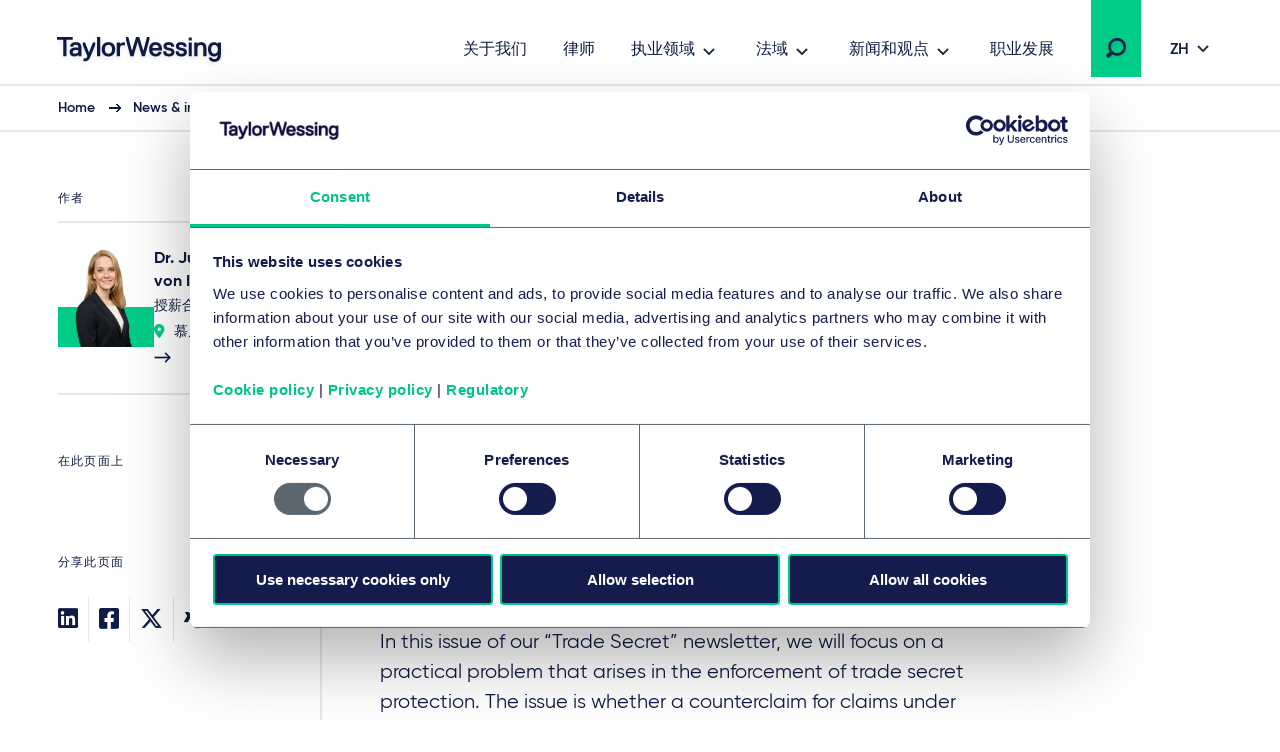

--- FILE ---
content_type: text/html; charset=utf-8
request_url: https://www.taylorwessing.com/zh-hant/insights-and-events/insights/2022/09/the-counterclaim-in-trade-secret-infringement-proceedings
body_size: 18995
content:
 

<!DOCTYPE html>

<html lang="zh-hant">

<head prefix="my_namespace: http://ogp.me/ns/article#">

    <meta http-equiv="Content-type" content="text/html; charset=big5">
    <meta content="width=device-width, initial-scale=1.0" name="viewport" />
    <meta name="context-country-code" content="" />

    <title>The counterclaim in trade secret infringement proceedings</title>

<meta name="Description" content="Can a counterclaim under the Trade Secrets Act be filed in the same court where the action is pending? ➤ Continue reading!" />
<meta name="Keywords" content="Trade Secrets, Counterclaim, Jurisdiction" />
<meta name="referrer" content="no-referrer-when-downgrade" />
    <meta property="og:title" content="The counterclaim in trade secret infringement proceedings" />
    <meta property="og:type" content="article" />
    <meta property="og:image" content="https://www.taylorwessing.com/-/media/taylor-wessing/images/social-media/corporate-crime--compliance2.jpg?as=0&amp;dmc=0&amp;iar=0&amp;thn=0&amp;udi=0?&amp;hash=02543215C15A1B81375CE6254EE4D6E2"/>
    <meta property="og:url" content="https://www.taylorwessing.com/zh-hant/insights-and-events/insights/2022/09/the-counterclaim-in-trade-secret-infringement-proceedings"/>
    <meta property="og:article:published_time" content="2022-10-19T13:02:23.0000000+00:00" />
    <meta property="og:article:modified_time" content="2022-10-19T13:02:23.0000000+00:00" />
<link rel="alternate" hreflang="en" href="https://www.taylorwessing.com/en/insights-and-events/insights/2022/09/the-counterclaim-in-trade-secret-infringement-proceedings" /><link rel="alternate" hreflang="x-default" href="https://www.taylorwessing.com/en/insights-and-events/insights/2022/09/the-counterclaim-in-trade-secret-infringement-proceedings" /><link rel="alternate" hreflang="de" href="https://www.taylorwessing.com/de/insights-and-events/insights/2022/09/the-counterclaim-in-trade-secret-infringement-proceedings" />    <link rel="canonical" href="https://www.taylorwessing.com/zh-hant/insights-and-events/insights/2022/09/the-counterclaim-in-trade-secret-infringement-proceedings" />

<script type="application/ld+json">
    {"@context":"https://schema.org","@type":"NewsArticle","image":{"@type":"ImageObject","url":"https://www.taylorwessing.com/-/media/taylor-wessing/images/search-result-thumbnails/podcast-hub-banners/compliane_lighted-tunneltabletthumbnail-992x557.jpg?as=0\u0026dmc=0\u0026iar=0\u0026thn=0\u0026udi=0"},"mainEntityOfPage":"https://www.taylorwessing.com/zh-hant/insights-and-events/insights/2022/09/the-counterclaim-in-trade-secret-infringement-proceedings","author":{"@type":"Person","name":"Dr. Julia Freifrau von Imhoff","image":{"@type":"ImageObject","url":"https://www.taylorwessing.com/-/media/taylor-wessing/images/people/profiles/germany/munich/peterson-julia/petersenjuliawitpng.png?as=0\u0026dmc=0\u0026iar=0\u0026thn=0\u0026udi=0?as=1\u0026h=456\u0026iar=1\u0026w=463\u0026crop=1\u0026hash=A1CBDB3173EFBA447FAD02A7F13A08F7"},"sameAs":"https://www.taylorwessing.com/zh-hant/people/germany/munich/julia-freifrau-von-imhoff","url":"https://www.taylorwessing.com/zh-hant/people/germany/munich/julia-freifrau-von-imhoff","jobTitle":"授薪合伙人","worksFor":{"@type":"Organization","name":"Taylor Wessing","url":"https://www.taylorwessing.com","logo":{"@type":"ImageObject","url":"https://www.taylorwessing.com/-/media/taylor-wessing/images/identity/logo.svg?as=0\u0026dmc=0\u0026iar=0\u0026thn=0\u0026udi=0"}}},"dateModified":"2022-10-19","datePublished":"2022-09-22","headline":"The counterclaim in trade secret infringement proceedings","publisher":{"@type":"Organization","name":"Taylor Wessing","url":"https://www.taylorwessing.com","logo":{"@type":"ImageObject","url":"https://www.taylorwessing.com/-/media/taylor-wessing/images/identity/logo.svg?as=0\u0026dmc=0\u0026iar=0\u0026thn=0\u0026udi=0"}}};
</script>

    <link href="https://www.taylorwessing.com/assets/dist/css/app.min.css?ver=3BD7C2EED810DA02C661C92077D87D0277D7E93DFCD3385A4A6B07B6110105A5" rel="stylesheet" media="screen" />
<link href="https://www.taylorwessing.com/assets/dist/css/print.min.css?ver=30FBA76DE9DACB38CD7F215E87E79D82C3DACC3D5C066DCDCFF834525E942559" rel="stylesheet" media="print" />

    <script src="https://www.taylorwessing.com/assets/dist/js/jquery.tw.min.js?ver=374025833772D94F5555A7904B82C9AA5ADB33D5022353C93D9F109E0E73D441" type="text/javascript"></script>

    

    <!--Manually adding sitecore form js (instead of RenderFormScripts) due to jQuery conflict-->
    
    <script src="/sitecore%20modules/Web/ExperienceForms/scripts/jquery.validate.min.js"></script>

        <script src="/sitecore%20modules/Web/ExperienceForms/scripts/jquery.validate.unobtrusive.min.js"></script>

<script src="https://cdn.optimizely.com/js/27617570016.js"></script>
<!-- Google Tag Manager -->
<script data-cookieconsent="ignore">(function(w,d,s,l,i){w[l]=w[l]||[];w[l].push({'gtm.start':
new Date().getTime(),event:'gtm.js'});var f=d.getElementsByTagName(s)[0],
j=d.createElement(s),dl=l!='dataLayer'?'&l='+l:'';j.async=true;j.src=
'https://www.googletagmanager.com/gtm.js?id='+i+dl;f.parentNode.insertBefore(j,f);
})(window,document,'script','dataLayer','GTM-5HS35NL');</script>
<!-- End Google Tag Manager -->
<meta name="google-site-verification" content="XaixqBUbP46q4c36UXTqHpHuJDTaxe4NjqCWjbP4NFg" />    <script id="Cookiebot" src="https://consent.cookiebot.com/uc.js" data-cbid="b20939b7-db60-460b-b2ee-441938ed143a" data-blockingmode="auto" type="text/javascript" defer></script>
    
    <script type="text/javascript">
        !(function (cfg){function e(){cfg.onInit&&cfg.onInit(n)}var x,w,D,t,E,n,C=window,O=document,b=C.location,q="script",I="ingestionendpoint",L="disableExceptionTracking",j="ai.device.";"instrumentationKey"[x="toLowerCase"](),w="crossOrigin",D="POST",t="appInsightsSDK",E=cfg.name||"appInsights",(cfg.name||C[t])&&(C[t]=E),n=C[E]||function(g){var f=!1,m=!1,h={initialize:!0,queue:[],sv:"8",version:2,config:g};function v(e,t){var n={},i="Browser";function a(e){e=""+e;return 1===e.length?"0"+e:e}return n[j+"id"]=i[x](),n[j+"type"]=i,n["ai.operation.name"]=b&&b.pathname||"_unknown_",n["ai.internal.sdkVersion"]="javascript:snippet_"+(h.sv||h.version),{time:(i=new Date).getUTCFullYear()+"-"+a(1+i.getUTCMonth())+"-"+a(i.getUTCDate())+"T"+a(i.getUTCHours())+":"+a(i.getUTCMinutes())+":"+a(i.getUTCSeconds())+"."+(i.getUTCMilliseconds()/1e3).toFixed(3).slice(2,5)+"Z",iKey:e,name:"Microsoft.ApplicationInsights."+e.replace(/-/g,"")+"."+t,sampleRate:100,tags:n,data:{baseData:{ver:2}},ver:undefined,seq:"1",aiDataContract:undefined}}var n,i,t,a,y=-1,T=0,S=["js.monitor.azure.com","js.cdn.applicationinsights.io","js.cdn.monitor.azure.com","js0.cdn.applicationinsights.io","js0.cdn.monitor.azure.com","js2.cdn.applicationinsights.io","js2.cdn.monitor.azure.com","az416426.vo.msecnd.net"],o=g.url||cfg.src,r=function(){return s(o,null)};function s(d,t){if((n=navigator)&&(~(n=(n.userAgent||"").toLowerCase()).indexOf("msie")||~n.indexOf("trident/"))&&~d.indexOf("ai.3")&&(d=d.replace(/(\/)(ai\.3\.)([^\d]*)$/,function(e,t,n){return t+"ai.2"+n})),!1!==cfg.cr)for(var e=0;e<S.length;e++)if(0<d.indexOf(S[e])){y=e;break}var n,i=function(e){var a,t,n,i,o,r,s,c,u,l;h.queue=[],m||(0<=y&&T+1<S.length?(a=(y+T+1)%S.length,p(d.replace(/^(.*\/\/)([\w\.]*)(\/.*)$/,function(e,t,n,i){return t+S[a]+i})),T+=1):(f=m=!0,s=d,!0!==cfg.dle&&(c=(t=function(){var e,t={},n=g.connectionString;if(n)for(var i=n.split(";"),a=0;a<i.length;a++){var o=i[a].split("=");2===o.length&&(t[o[0][x]()]=o[1])}return t[I]||(e=(n=t.endpointsuffix)?t.location:null,t[I]="https://"+(e?e+".":"")+"dc."+(n||"services.visualstudio.com")),t}()).instrumentationkey||g.instrumentationKey||"",t=(t=(t=t[I])&&"/"===t.slice(-1)?t.slice(0,-1):t)?t+"/v2/track":g.endpointUrl,t=g.userOverrideEndpointUrl||t,(n=[]).push((i="SDK LOAD Failure: Failed to load Application Insights SDK script (See stack for details)",o=s,u=t,(l=(r=v(c,"Exception")).data).baseType="ExceptionData",l.baseData.exceptions=[{typeName:"SDKLoadFailed",message:i.replace(/\./g,"-"),hasFullStack:!1,stack:i+"\nSnippet failed to load ["+o+"] -- Telemetry is disabled\nHelp Link: https://go.microsoft.com/fwlink/?linkid=2128109\nHost: "+(b&&b.pathname||"_unknown_")+"\nEndpoint: "+u,parsedStack:[]}],r)),n.push((l=s,i=t,(u=(o=v(c,"Message")).data).baseType="MessageData",(r=u.baseData).message='AI (Internal): 99 message:"'+("SDK LOAD Failure: Failed to load Application Insights SDK script (See stack for details) ("+l+")").replace(/\"/g,"")+'"',r.properties={endpoint:i},o)),s=n,c=t,JSON&&((u=C.fetch)&&!cfg.useXhr?u(c,{method:D,body:JSON.stringify(s),mode:"cors"}):XMLHttpRequest&&((l=new XMLHttpRequest).open(D,c),l.setRequestHeader("Content-type","application/json"),l.send(JSON.stringify(s)))))))},a=function(e,t){m||setTimeout(function(){!t&&h.core||i()},500),f=!1},p=function(e){var n=O.createElement(q),e=(n.src=e,t&&(n.integrity=t),n.setAttribute("data-ai-name",E),cfg[w]);return!e&&""!==e||"undefined"==n[w]||(n[w]=e),n.onload=a,n.onerror=i,n.onreadystatechange=function(e,t){"loaded"!==n.readyState&&"complete"!==n.readyState||a(0,t)},cfg.ld&&cfg.ld<0?O.getElementsByTagName("head")[0].appendChild(n):setTimeout(function(){O.getElementsByTagName(q)[0].parentNode.appendChild(n)},cfg.ld||0),n};p(d)}cfg.sri&&(n=o.match(/^((http[s]?:\/\/.*\/)\w+(\.\d+){1,5})\.(([\w]+\.){0,2}js)$/))&&6===n.length?(d="".concat(n[1],".integrity.json"),i="@".concat(n[4]),l=window.fetch,t=function(e){if(!e.ext||!e.ext[i]||!e.ext[i].file)throw Error("Error Loading JSON response");var t=e.ext[i].integrity||null;s(o=n[2]+e.ext[i].file,t)},l&&!cfg.useXhr?l(d,{method:"GET",mode:"cors"}).then(function(e){return e.json()["catch"](function(){return{}})}).then(t)["catch"](r):XMLHttpRequest&&((a=new XMLHttpRequest).open("GET",d),a.onreadystatechange=function(){if(a.readyState===XMLHttpRequest.DONE)if(200===a.status)try{t(JSON.parse(a.responseText))}catch(e){r()}else r()},a.send())):o&&r();try{h.cookie=O.cookie}catch(k){}function e(e){for(;e.length;)!function(t){h[t]=function(){var e=arguments;f||h.queue.push(function(){h[t].apply(h,e)})}}(e.pop())}var c,u,l="track",d="TrackPage",p="TrackEvent",l=(e([l+"Event",l+"PageView",l+"Exception",l+"Trace",l+"DependencyData",l+"Metric",l+"PageViewPerformance","start"+d,"stop"+d,"start"+p,"stop"+p,"addTelemetryInitializer","setAuthenticatedUserContext","clearAuthenticatedUserContext","flush"]),h.SeverityLevel={Verbose:0,Information:1,Warning:2,Error:3,Critical:4},(g.extensionConfig||{}).ApplicationInsightsAnalytics||{});return!0!==g[L]&&!0!==l[L]&&(e(["_"+(c="onerror")]),u=C[c],C[c]=function(e,t,n,i,a){var o=u&&u(e,t,n,i,a);return!0!==o&&h["_"+c]({message:e,url:t,lineNumber:n,columnNumber:i,error:a,evt:C.event}),o},g.autoExceptionInstrumented=!0),h}(cfg.cfg),(C[E]=n).queue&&0===n.queue.length?(n.queue.push(e),n.trackPageView({})):e();})({
          src: "https://js.monitor.azure.com/scripts/b/ai.3.gbl.min.js",
          // name: "appInsights", // Global SDK Instance name defaults to "appInsights" when not supplied
          // ld: 0, // Defines the load delay (in ms) before attempting to load the sdk. -1 = block page load and add to head. (default) = 0ms load after timeout,
          // useXhr: 1, // Use XHR instead of fetch to report failures (if available),
          // dle: true, // Prevent the SDK from reporting load failure log
          crossOrigin: "anonymous", // When supplied this will add the provided value as the cross origin attribute on the script tag
          // onInit: null, // Once the application insights instance has loaded and initialized this callback function will be called with 1 argument -- the sdk instance (DON'T ADD anything to the sdk.queue -- As they won't get called)
          // sri: false, // Custom optional value to specify whether fetching the snippet from integrity file and do integrity check
          cfg: { // Application Insights Configuration
              instrumentationKey: "83307743-97f5-4c6e-9188-58a442f5bc4a"
            }});
    </script>

    <!-- Favicons - Generic -->
    <link rel="icon" href="/Assets/dist/favicons/favicon-16x16.png" sizes="16x16" />
    <link rel="icon" href="/Assets/dist/favicons/favicon-32x32.png" sizes="32x32" />
    <link rel="icon" href="/Assets/dist/favicons/favicon-57x57.png" sizes="57x57" />
    <link rel="icon" href="/Assets/dist/favicons/favicon-70x70.png" sizes="70x70" />
    <link rel="icon" href="/Assets/dist/favicons/favicon-72x72.png" sizes="72x72" />
    <link rel="icon" href="/Assets/dist/favicons/favicon-76x76.png" sizes="76x76" />
    <link rel="icon" href="/Assets/dist/favicons/favicon-96x96.png" sizes="96x96" />
    <link rel="icon" href="/Assets/dist/favicons/favicon-152x152.png" sizes="152x152" />
    <link rel="icon" href="/Assets/dist/favicons/favicon-310x310.png" sizes="310x310" />

    <!-- Favicons - Android -->
    <link rel="shortcut icon" href="/Assets/dist/favicons/favicon-310x310.png" sizes="310x310" />

    <!-- Favicon - iOS -->
    <link rel="apple-touch-icon" href="/Assets/dist/favicons/favicon-120x120.png" sizes="120x120" />
    <link rel="apple-touch-icon" href="/Assets/dist/favicons/favicon-152x152.png" sizes="152x152" />
    <link rel="apple-touch-icon" href="/Assets/dist/favicons/favicon-310x310.png" sizes="310x310" />

    <!-- Favicon - Windows 8 IE 10-->
    <meta name="msapplication-TileColor" content="#FFFFFF" />
    <meta name="msapplication-TileImage" content="/Assets/dist/favicons/favicon-144x144.png" />

    <!-- Windows 8.1 + IE11 and above -->
    <meta name="msapplication-config" content="/browserconfig.xml" />

    <script type="application/ld+json">
    {"@context":"https://schema.org","@type":"Organization","name":"Taylor Wessing","url":"https://www.taylorwessing.com","logo":{"@type":"ImageObject","url":"https://www.taylorwessing.com/-/media/taylor-wessing/images/identity/logo.svg?as=0\u0026dmc=0\u0026iar=0\u0026thn=0\u0026udi=0"}}; 
</script> 


    <body class="" 
          data-page-type="Insight Page" 
          >
        
<!-- Google Tag Manager (noscript) -->
<noscript><iframe src="https://www.googletagmanager.com/ns.html?id=GTM-5HS35NL"
height="0" width="0" style="display:none;visibility:hidden"></iframe></noscript>
<!-- End Google Tag Manager (noscript) -->        <div class="section section--main-wrapper">
            <nav class="section section--navbar">
    <div class="container">
        
<a class="navbar--brand" aria-label="Taylor Wessing" href="/zh-hant/">
    <svg xmlns="http://www.w3.org/2000/svg" width="172" height="33" viewBox="0 0 172 33">
  <defs>
    <filter id="a" width="101.7%" height="126.1%" x="0" y="0" filterUnits="objectBoundingBox">
      <feOffset dy="2" in="SourceAlpha" result="shadowOffsetOuter1" />
      <feGaussianBlur in="shadowOffsetOuter1" result="shadowBlurOuter1" stdDeviation="2" />
      <feColorMatrix in="shadowBlurOuter1" result="shadowMatrixOuter1" values="0 0 0 0 0 0 0 0 0 0 0 0 0 0 0 0 0 0 0.1 0" />
      <feMerge>
        <feMergeNode in="shadowMatrixOuter1" />
        <feMergeNode in="SourceGraphic" />
      </feMerge>
    </filter>
  </defs>
  <path fill="#0F1C44" fill-rule="evenodd" d="M124.279 19.488c-3.642 0-5.647-1.693-5.647-4.77v-.309l.156-.154h2.725l.157.154v.31c0 1.317.908 2.037 2.609 2.037 2.24 0 2.609-.838 2.609-1.498 0-1.174-.722-1.42-3.463-1.961-3.126-.617-4.521-1.92-4.521-4.226 0-.93.387-3.96 5.375-3.96 3.317 0 5.377 1.62 5.377 4.228v.309l-.158.155h-2.723l-.157-.155v-.309c0-.928-.862-1.499-2.34-1.499-1.998 0-2.336.695-2.336 1.23 0 1.179 1.022 1.425 3.74 1.962 2.976.588 4.247 1.851 4.247 4.226 0 2.044-1.484 4.23-5.65 4.23zm-96.79 4.706h-.858l-.158-.154v-2.5l.158-.155h.818c1.325 0 2.07-.231 2.582-1.493l.241-.596v-.277L25.657 7.763V5.535l.157-.155h2.155l.159.156 3.686 9.615h.345l3.685-9.616L36 5.38h2.156l.157.155v2.227l-.014.035-4.632 11.434c-1.636 4.036-2.79 4.963-6.178 4.963zm84.332-4.706c-3.641 0-5.647-1.693-5.647-4.77v-.309l.157-.154h2.723l.158.154v.31c0 1.317.908 2.037 2.609 2.037 2.24 0 2.61-.838 2.61-1.498 0-1.174-.723-1.42-3.465-1.961-3.125-.617-4.52-1.92-4.52-4.226 0-.93.388-3.96 5.375-3.96 3.317 0 5.378 1.62 5.378 4.228v.309l-.158.155h-2.723l-.158-.155v-.309c0-.928-.862-1.499-2.34-1.499-1.998 0-2.335.695-2.335 1.23 0 1.179 1.02 1.425 3.738 1.962 2.978.588 4.248 1.851 4.248 4.226 0 2.044-1.484 4.23-5.65 4.23zm37.413-.269h-2.805l-.158-.155v-8.11c0-1.413-.287-3.034-2.526-3.034-2.347 0-3.348 1.31-3.348 4.378v6.766l-.157.155h-2.946l-.157-.155V5.534l.157-.154h2.947l.156.155v1.202h.252c.397-.56 1.674-1.626 3.368-1.626 3.517 0 5.375 2.02 5.375 5.842v8.11l-.158.156zm-61.386 0h-2.922l-.158-.155-3.957-13.725h-.299L76.56 19.064l-.158.155H73.48l-.156-.155-.073-.26-4.367-16.353V.155L69.04 0h2.187l.158.156 3.404 13.184h.33L79.05.155 79.207 0h2.91l.157.156.076.253 3.854 12.931h.332L89.886.363l.053-.208.158-.155h2.185l.158.156-.006 2.32-4.428 16.588-.158.155zm-25.094 0H59.95l-.157-.155V5.534l.157-.154h2.804l.158.155v1.202h.302c.71-.672 1.598-1.357 3.315-1.357h1.403l.157.155v2.499l-.157.155h-1.675c-2.008 0-3.345.653-3.345 3.84v7.035l-.158.155zm-19.782 0h-2.804l-.158-.155V.154L40.167 0h2.805l.158.156v18.908l-.158.155zm-33.742 0H6.425l-.157-.155V3.194l-.389-.385H.157L0 2.655v-2.5L.157 0h15.339l.158.157v2.497l-.156.155H9.775l-.387.384v15.87l-.158.156zm148.206 5.649c-3.175 0-5.337-1.51-5.645-3.937l-.041-.307.186-.182h2.695l.138.136c.015.046.118.241.118.241.468.924 1.112 1.316 2.549 1.316 2.21 0 3.305-1.459 3.345-4.295-.319.41-1.46 1.648-3.618 1.648-3.761 0-6.193-2.822-6.193-7.19 0-4.366 2.432-7.187 6.193-7.187 1.783 0 2.97 1.137 3.375 1.626h.244V5.535l.157-.155h2.805l.158.155v11.874c0 6.732-4.523 7.459-6.466 7.459zm0-16.948c-2.126 0-3.345 1.595-3.345 4.378 0 2.783 1.219 4.377 3.345 4.377 2.22 0 3.346-1.471 3.346-4.377 0-2.691-1.126-4.378-3.346-4.378zM51.46 19.488c-4.156 0-6.736-2.755-6.736-7.19 0-4.433 2.58-7.187 6.736-7.187S58.2 7.865 58.2 12.298c0 4.435-2.582 7.19-6.738 7.19zm0-11.648c-2.333 0-3.618 1.635-3.618 4.458 0 2.823 1.285 4.458 3.618 4.458 2.332 0 3.617-1.635 3.617-4.458 0-2.823-1.285-4.458-3.617-4.458zM17.445 19.488c-3.07 0-4.831-1.64-4.831-4.5 0-2.86 2.258-4.499 6.193-4.499.92 0 1.782.132 2.216.214l.31-.308v-.248c0-1.686-.612-2.307-2.526-2.307-2.24 0-2.527.839-2.527 1.5v.308l-.158.155h-2.805l-.157-.155v-.309c0-2.044 1.483-4.228 5.647-4.228 4.011 0 5.647 1.77 5.647 6.112v7.84l-.157.156h-2.683l-.158-.155v-1.187h-.203c-.32.407-1.415 1.61-3.808 1.61zm1.634-6.457c-2.22 0-3.345.66-3.345 1.957 0 1.183.674 1.687 2.255 1.687 2.032 0 3.345-.978 3.345-2.495v-.628l-.312-.309c-.303-.075-.988-.212-1.943-.212zm79.765 6.457c-2.13 0-3.878-.71-5.054-2.052-1.102-1.256-1.684-3.033-1.684-5.138 0-2.03.533-3.769 1.542-5.03 1.13-1.412 2.831-2.157 4.923-2.157 2.091 0 3.794.745 4.925 2.158 1.007 1.26 1.54 3 1.54 5.03v1.035l-.238.236h-9.142l-.155.153c.024.485.296 3.033 3.343 3.033.902 0 2.006-.25 2.54-1.57l.098-.237.158-.156h2.733l.158.156-.042.332c-.265 2.095-2.113 4.207-5.645 4.207zm-3.147-8.46h5.75l.196-.194c-.018-.791-.32-2.994-3.072-2.994-2.526 0-2.988 1.902-3.06 2.813.002-.02-.01.077-.012.18l.198.195zm41.44 7.564v.472-.472zm-5.317.627h2.805l.158-.155V5.534l-.158-.154h-2.806l-.157.155v13.529l.158.155zm-.158-15.756l.158.154h2.805l.158-.154V.693l-.158-.155h-2.806l-.157.155v2.77zm20.114 17.356c-.006-.033-.01-.066-.014-.1l-.012-.095.026.195z" filter="url(#a)" transform="translate(4 2)" />
</svg>
</a>

        
    <div class="collapse navbar-collapse" id="navbar">
            <ul class="navbar--nav">
                        <li class="navbar--item">
                            <a class="navbar--link navbar--top" href="/zh-hant/about-us" target="">
                                关于我们
                            </a>
                        </li>
                        <li class="navbar--item">
                            <a class="navbar--link navbar--top" href="/zh-hant/people" target="">
                                律师
                            </a>
                        </li>
                        <li class="navbar--item">
                            <a class="navbar--link navbar--submenu" href="#" id="执业领域-button" aria-controls="执业领域-menu" aria-expanded="false">执业领域</a>

                                <ul class="navbar--dropdown__primary" id="执业领域-menu" aria-labelledby="执业领域-button">
                                            <li class="navbar--section">
                                                <a class="navbar--link" href="#">行业</a>
                                                <ul>
                                                    

                                                        <li>
                                                                <ul class="navbar--dropdown__tertiary">
                                                                        <li class="navbar--item">
                                                                            <a class="navbar--link" href="/zh-hant/expertise/sectors/technology-media-and-communications" target="">
                                                                                    <img src="/-/media/taylor-wessing/images/navigation/icon-tmc.svg?" alt="" loading="lazy" />
                                                                                <span class="navbar--link__text">技术、媒体和通信 (TMC)</span>
                                                                            </a>
                                                                        </li>
                                                                        <li class="navbar--item">
                                                                            <a class="navbar--link" href="/zh-hant/expertise/sectors/private-wealth" target="">
                                                                                    <img src="/-/media/taylor-wessing/images/navigation/2206_pw-icon_blue_rgb.svg?" alt="" loading="lazy" />
                                                                                <span class="navbar--link__text">国际私人财富 </span>
                                                                            </a>
                                                                        </li>
                                                                        <li class="navbar--item">
                                                                            <a class="navbar--link" href="/zh-hant/expertise/sectors/real-estate-infrastructure-and-energy" target="">
                                                                                    <img src="/-/media/taylor-wessing/images/navigation/icon-reie.svg?" alt="" loading="lazy" />
                                                                                <span class="navbar--link__text">房地产、基础设施和能源</span>
                                                                            </a>
                                                                        </li>
                                                                        <li class="navbar--item">
                                                                            <a class="navbar--link" href="/zh-hant/expertise/sectors/life-sciences-and-healthcare" target="">
                                                                                    <img src="/-/media/taylor-wessing/images/navigation/life-sciences-and-healthcare-icon.svg?" alt="" loading="lazy" />
                                                                                <span class="navbar--link__text">生命科学和医疗保健</span>
                                                                            </a>
                                                                        </li>
                                                                </ul>
                                                                                                                            <ul class="navbar--dropdown__secondary">
                                                                        <li class="navbar--item">
                                                                            <a class="navbar--link" href="/zh-hant/expertise/sectors/aerospace-and-defence" target="">
                                                                                航空航天与国防
                                                                            </a>
                                                                        </li>
                                                                        <li class="navbar--item">
                                                                            <a class="navbar--link" href="/zh-hant/expertise/sectors/automotive" target="">
                                                                                自动化
                                                                            </a>
                                                                        </li>
                                                                        <li class="navbar--item">
                                                                            <a class="navbar--link" href="/zh-hant/expertise/sectors/business-and-professional-services" target="">
                                                                                商业和专业服务
                                                                            </a>
                                                                        </li>
                                                                        <li class="navbar--item">
                                                                            <a class="navbar--link" href="/zh-hant/expertise/sectors/chemicals" target="">
                                                                                化学制品
                                                                            </a>
                                                                        </li>
                                                                        <li class="navbar--item">
                                                                            <a class="navbar--link" href="/zh-hant/expertise/sectors/consumer-and-retail" target="">
                                                                                消费与零售
                                                                            </a>
                                                                        </li>
                                                                        <li class="navbar--item">
                                                                            <a class="navbar--link" href="/zh-hant/expertise/sectors/financial-institutions" target="">
                                                                                金融机构和保险
                                                                            </a>
                                                                        </li>
                                                                        <li class="navbar--item">
                                                                            <a class="navbar--link" href="/zh-hant/expertise/sectors/hotels-and-leisure" target="">
                                                                                酒店与休闲
                                                                            </a>
                                                                        </li>
                                                                        <li class="navbar--item">
                                                                            <a class="navbar--link" href="/zh-hant/expertise/sectors/logistics-and-transport" target="">
                                                                                物流与运输
                                                                            </a>
                                                                        </li>
                                                                        <li class="navbar--item">
                                                                            <a class="navbar--link" href="/zh-hant/expertise/sectors/manufacturing-and-industrials" target="">
                                                                                制造业与工业
                                                                            </a>
                                                                        </li>
                                                                        <li class="navbar--item">
                                                                            <a class="navbar--link" href="/zh-hant/expertise/sectors/public-services-and-education" target="">
                                                                                公共服务和教育
                                                                            </a>
                                                                        </li>
                                                                </ul>
                                                                                                                    </li>
                                                </ul>
                                            </li>
                                            <li class="navbar--section">
                                                <a class="navbar--link" href="#">法律服务</a>
                                                <ul>
                                                    

                                                        <li>
                                                                                                                            <ul class="navbar--dropdown__secondary">
                                                                        <li class="navbar--item">
                                                                            <a class="navbar--link" href="/zh-hant/expertise/services/artificial-intelligence" target="">
                                                                                Artificial intelligence
                                                                            </a>
                                                                        </li>
                                                                        <li class="navbar--item">
                                                                            <a class="navbar--link" href="/zh-hant/expertise/services/banking-and-finance" target="">
                                                                                银行与金融
                                                                            </a>
                                                                        </li>
                                                                        <li class="navbar--item">
                                                                            <a class="navbar--link" href="/zh-hant/expertise/services/brands-and-advertising" target="">
                                                                                品牌和广告
                                                                            </a>
                                                                        </li>
                                                                        <li class="navbar--item">
                                                                            <a class="navbar--link" href="/zh-hant/expertise/services/commercial-and-consumer-contracts" target="">
                                                                                商业和消费者合同
                                                                            </a>
                                                                        </li>
                                                                        <li class="navbar--item">
                                                                            <a class="navbar--link" href="/zh-hant/expertise/services/competition-eu-and-trade" target="">
                                                                                竞争、欧盟与贸易
                                                                            </a>
                                                                        </li>
                                                                        <li class="navbar--item">
                                                                            <a class="navbar--link" href="/zh-hant/expertise/services/copyright-and-media-law" target="">
                                                                                版权和媒体
                                                                            </a>
                                                                        </li>
                                                                        <li class="navbar--item">
                                                                            <a class="navbar--link" href="/zh-hant/expertise/services/corporate-crime-and-compliance" target="">
                                                                                公司犯罪与合规
                                                                            </a>
                                                                        </li>
                                                                        <li class="navbar--item">
                                                                            <a class="navbar--link" href="/zh-hant/expertise/services/corporate-m-a-and-capital-markets" target="">
                                                                                国际企业并购与资本市场
                                                                            </a>
                                                                        </li>
                                                                        <li class="navbar--item">
                                                                            <a class="navbar--link" href="/zh-hant/expertise/services/data-and-cyber" target="">
                                                                                 数据和网络
                                                                            </a>
                                                                        </li>
                                                                        <li class="navbar--item">
                                                                            <a class="navbar--link" href="/zh-hant/expertise/services/disputes-and-investigations" target="">
                                                                                纠纷和调查
                                                                            </a>
                                                                        </li>
                                                                        <li class="navbar--item">
                                                                            <a class="navbar--link" href="/zh-hant/expertise/services/employment-pensions-and-mobility" target="">
                                                                                就业、养老金和流动性 
                                                                            </a>
                                                                        </li>
                                                                        <li class="navbar--item">
                                                                            <a class="navbar--link" href="/zh-hant/expertise/services/environmental-planning-and-regulatory" target="">
                                                                                环境规划与监管
                                                                            </a>
                                                                        </li>
                                                                        <li class="navbar--item">
                                                                            <a class="navbar--link" href="/zh-hant/expertise/services/esg" target="">
                                                                                环境、社会和公司治理 (ESG)
                                                                            </a>
                                                                        </li>
                                                                        <li class="navbar--item">
                                                                            <a class="navbar--link" href="/zh-hant/expertise/services/intellectual-property" target="">
                                                                                Intellectual property
                                                                            </a>
                                                                        </li>
                                                                        <li class="navbar--item">
                                                                            <a class="navbar--link" href="/zh-hant/expertise/services/information-technology" target="">
                                                                                信息技术
                                                                            </a>
                                                                        </li>
                                                                        <li class="navbar--item">
                                                                            <a class="navbar--link" href="/zh-hant/expertise/services/patents-and-innovation" target="">
                                                                                专利与创新
                                                                            </a>
                                                                        </li>
                                                                        <li class="navbar--item">
                                                                            <a class="navbar--link" href="/zh-hant/expertise/services/private-client" target="">
                                                                                私人客户
                                                                            </a>
                                                                        </li>
                                                                        <li class="navbar--item">
                                                                            <a class="navbar--link" href="/zh-hant/expertise/services/private-equity" target="">
                                                                                私募股权
                                                                            </a>
                                                                        </li>
                                                                        <li class="navbar--item">
                                                                            <a class="navbar--link" href="/zh-hant/expertise/services/projects-energy-and-infrastructure" target="">
                                                                                项目、能源和基础设施
                                                                            </a>
                                                                        </li>
                                                                        <li class="navbar--item">
                                                                            <a class="navbar--link" href="/zh-hant/expertise/services/real-estate-and-construction" target="">
                                                                                房地产与建筑
                                                                            </a>
                                                                        </li>
                                                                        <li class="navbar--item">
                                                                            <a class="navbar--link" href="/zh-hant/expertise/services/regulation" target="">
                                                                                Regulation
                                                                            </a>
                                                                        </li>
                                                                        <li class="navbar--item">
                                                                            <a class="navbar--link" href="/zh-hant/expertise/services/restructuring-and-insolvency" target="">
                                                                                重组和破产
                                                                            </a>
                                                                        </li>
                                                                        <li class="navbar--item">
                                                                            <a class="navbar--link" href="/zh-hant/expertise/services/tax" target="">
                                                                                税务
                                                                            </a>
                                                                        </li>
                                                                        <li class="navbar--item">
                                                                            <a class="navbar--link" href="/zh-hant/expertise/services/venture-capital" target="">
                                                                                风险投资
                                                                            </a>
                                                                        </li>
                                                                </ul>
                                                                                                                    </li>
                                                </ul>
                                            </li>
                                </ul>
                        </li>
                        <li class="navbar--item">
                            <a class="navbar--link navbar--submenu" href="#" id="法域-button" aria-controls="法域-menu" aria-expanded="false">法域</a>

                                <ul class="navbar--dropdown__primary" id="法域-menu" aria-labelledby="法域-button">
                                            <li class="navbar--section">
                                                <a class="navbar--link" href="#">欧洲</a>
                                                <ul>
                                                    

                                                        <li class="">

                                                                    <ul class="navbar--dropdown__quarternary">
                                                                        <span class="tag">位置</span>

                                                                                <li class="navbar--item">
                                                                                    <a class="navbar--link" href="/zh-hant/global-reach/countries/austria" target="">
                                                                                        奥地利
                                                                                    </a>
                                                                                </li>
                                                                                <li class="navbar--item">
                                                                                    <a class="navbar--link" href="/zh-hant/global-reach/countries/belgium" target="">
                                                                                        比利时
                                                                                    </a>
                                                                                </li>
                                                                                <li class="navbar--item">
                                                                                    <a class="navbar--link" href="/zh-hant/global-reach/countries/czech-republic" target="">
                                                                                        捷克共和国
                                                                                    </a>
                                                                                </li>
                                                                                <li class="navbar--item">
                                                                                    <a class="navbar--link" href="/zh-hant/global-reach/countries/france" target="">
                                                                                        法国
                                                                                    </a>
                                                                                </li>
                                                                                <li class="navbar--item">
                                                                                    <a class="navbar--link" href="/zh-hant/global-reach/countries/germany" target="">
                                                                                        德国
                                                                                    </a>
                                                                                </li>
                                                                                <li class="navbar--item">
                                                                                    <a class="navbar--link" href="/zh-hant/global-reach/countries/hungary" target="">
                                                                                        匈牙利
                                                                                    </a>
                                                                                </li>
                                                                                <li class="navbar--item">
                                                                                    <a class="navbar--link" href="/zh-hant/global-reach/countries/italy" target="">
                                                                                        Italy
                                                                                    </a>
                                                                                </li>
                                                                                <li class="navbar--item">
                                                                                    <a class="navbar--link" href="/zh-hant/global-reach/countries/netherlands" target="">
                                                                                        荷兰
                                                                                    </a>
                                                                                </li>
                                                                                <li class="navbar--item">
                                                                                    <a class="navbar--link" href="/zh-hant/global-reach/countries/poland" target="">
                                                                                        波兰
                                                                                    </a>
                                                                                </li>
                                                                                <li class="navbar--item">
                                                                                    <a class="navbar--link" href="/zh-hant/global-reach/countries/portugal" target="">
                                                                                        Portugal
                                                                                    </a>
                                                                                </li>
                                                                                <li class="navbar--item">
                                                                                    <a class="navbar--link" href="/zh-hant/global-reach/countries/ireland" target="">
                                                                                        爱尔兰共和国
                                                                                    </a>
                                                                                </li>
                                                                                <li class="navbar--item">
                                                                                    <a class="navbar--link" href="/zh-hant/global-reach/countries/slovakia" target="">
                                                                                        斯洛伐克
                                                                                    </a>
                                                                                </li>
                                                                                <li class="navbar--item">
                                                                                    <a class="navbar--link" href="/zh-hant/global-reach/countries/spain" target="">
                                                                                        Spain
                                                                                    </a>
                                                                                </li>
                                                                                <li class="navbar--item">
                                                                                    <a class="navbar--link" href="/zh-hant/global-reach/countries/united-kingdom" target="">
                                                                                        英国
                                                                                    </a>
                                                                                </li>
                                                                                <li class="navbar--item">
                                                                                    <a class="navbar--link" href="/zh-hant/global-reach/countries/ukraine" target="">
                                                                                        乌克兰
                                                                                    </a>
                                                                                </li>
                                                                    </ul>
                                                                    <ul class="navbar--dropdown__quarternary">
                                                                        <span class="tag">团体</span>

                                                                                <li class="navbar--item">
                                                                                    <a class="navbar--link" href="/zh-hant/global-reach/groups/turkish-desk" target="">
                                                                                        CEE Turkish Desk
                                                                                    </a>
                                                                                </li>
                                                                                <li class="navbar--item">
                                                                                    <a class="navbar--link" href="/zh-hant/global-reach/groups/german-french" target="">
                                                                                        法国德国团队
                                                                                    </a>
                                                                                </li>
                                                                    </ul>


                                                                <ul class="navbar--dropdown__secondary">
                                                                    <li class="navbar--item">
                                                                        <a class="btn btn--primary" href="/zh-hant/contact-us" target="">
                                                                            办公室
                                                                        </a>

                                                                    </li>
                                                                </ul>
                                                        </li>
                                                </ul>
                                            </li>
                                            <li class="navbar--section">
                                                <a class="navbar--link" href="#">中东和非洲</a>
                                                <ul>
                                                    

                                                        <li class="">

                                                                    <ul class="navbar--dropdown__quarternary">
                                                                        <span class="tag">位置</span>

                                                                                <li class="navbar--item">
                                                                                    <a class="navbar--link" href="/zh-hant/global-reach/countries/middle-east" target="">
                                                                                        中东
                                                                                    </a>
                                                                                </li>
                                                                                <li class="navbar--item">
                                                                                    <a class="navbar--link" href="/zh-hant/global-reach/countries/uae" target="">
                                                                                        阿联酋
                                                                                    </a>
                                                                                </li>
                                                                    </ul>
                                                                    <ul class="navbar--dropdown__quarternary">
                                                                        <span class="tag">团体</span>

                                                                                <li class="navbar--item">
                                                                                    <a class="navbar--link" href="/zh-hant/global-reach/groups/africa" target="">
                                                                                        非洲团队
                                                                                    </a>
                                                                                </li>
                                                                                <li class="navbar--item">
                                                                                    <a class="navbar--link" href="/zh-hant/global-reach/groups/israel-group" target="">
                                                                                        以色列团队
                                                                                    </a>
                                                                                </li>
                                                                    </ul>


                                                                <ul class="navbar--dropdown__secondary">
                                                                    <li class="navbar--item">
                                                                        <a class="btn btn--primary" href="/zh-hant/contact-us" target="">
                                                                            办公室
                                                                        </a>

                                                                    </li>
                                                                </ul>
                                                        </li>
                                                </ul>
                                            </li>
                                            <li class="navbar--section">
                                                <a class="navbar--link" href="#">美洲</a>
                                                <ul>
                                                    

                                                        <li class="">

                                                                    <ul class="navbar--dropdown__quarternary">
                                                                        <span class="tag">位置</span>

                                                                                <li class="navbar--item">
                                                                                    <a class="navbar--link" href="/zh-hant/global-reach/countries/latin-america" target="">
                                                                                        Latin America
                                                                                    </a>
                                                                                </li>
                                                                                <li class="navbar--item">
                                                                                    <a class="navbar--link" href="/zh-hant/global-reach/countries/usa" target="">
                                                                                        美国
                                                                                    </a>
                                                                                </li>
                                                                    </ul>
                                                                    <ul class="navbar--dropdown__quarternary">
                                                                        <span class="tag">团体</span>

                                                                                <li class="navbar--item">
                                                                                    <a class="navbar--link" href="/zh-hant/global-reach/groups/brazil" target="">
                                                                                        巴西团队
                                                                                    </a>
                                                                                </li>
                                                                    </ul>


                                                                <ul class="navbar--dropdown__secondary">
                                                                    <li class="navbar--item">
                                                                        <a class="btn btn--primary" href="/zh-hant/contact-us" target="">
                                                                            办公室
                                                                        </a>

                                                                    </li>
                                                                </ul>
                                                        </li>
                                                </ul>
                                            </li>
                                            <li class="navbar--section">
                                                <a class="navbar--link" href="#">亚洲</a>
                                                <ul>
                                                    

                                                        <li class="">

                                                                    <ul class="navbar--dropdown__quarternary">
                                                                        <span class="tag">位置</span>

                                                                                <li class="navbar--item">
                                                                                    <a class="navbar--link" href="/zh-hant/global-reach/countries/asia" target="">
                                                                                        亚洲
                                                                                    </a>
                                                                                </li>
                                                                                <li class="navbar--item">
                                                                                    <a class="navbar--link" href="/zh-hant/global-reach/countries/china" target="">
                                                                                        中国
                                                                                    </a>
                                                                                </li>
                                                                                <li class="navbar--item">
                                                                                    <a class="navbar--link" href="/zh-hant/global-reach/countries/south-korea" target="">
                                                                                        韩国
                                                                                    </a>
                                                                                </li>
                                                                    </ul>
                                                                    <ul class="navbar--dropdown__quarternary">
                                                                        <span class="tag">团体</span>

                                                                                <li class="navbar--item">
                                                                                    <a class="navbar--link" href="/zh-hant/global-reach/groups/india" target="">
                                                                                        印度团队
                                                                                    </a>
                                                                                </li>
                                                                                <li class="navbar--item">
                                                                                    <a class="navbar--link" href="/zh-hant/global-reach/groups/japan" target="">
                                                                                        日本团队
                                                                                    </a>
                                                                                </li>
                                                                    </ul>


                                                                <ul class="navbar--dropdown__secondary">
                                                                    <li class="navbar--item">
                                                                        <a class="btn btn--primary" href="/zh-hant/contact-us" target="">
                                                                            办公室
                                                                        </a>

                                                                    </li>
                                                                </ul>
                                                        </li>
                                                </ul>
                                            </li>
                                </ul>
                        </li>
                        <li class="navbar--item">
                            <a class="navbar--link navbar--submenu" href="#" id="新闻和观点-button" aria-controls="新闻和观点-menu" aria-expanded="false">新闻和观点</a>

                                <ul class="navbar--dropdown__primary" id="新闻和观点-menu" aria-labelledby="新闻和观点-button">
                                            <li class="navbar--section">
                                                <a class="navbar--link" href="#">观点</a>
                                                <ul>
                                                    

                                                        <li class="navbar--topic navbar--item">

                                                                    <ul class="navbar--dropdown__quarternary">
                                                                        <span class="tag">热点话题</span>

                                                                                <li class="navbar--item">
                                                                                    <a class="navbar--link" href="/zh-hant/expertise/services/artificial-intelligence" target="">
                                                                                        Artificial intelligence
                                                                                    </a>
                                                                                </li>
                                                                                <li class="navbar--item">
                                                                                    <a class="navbar--link" href="" target="">
                                                                                        Data Centre Expertise
                                                                                    </a>
                                                                                </li>
                                                                                <li class="navbar--item">
                                                                                    <a class="navbar--link" href="/zh-hant/insights-and-events/insights/whistleblowing" target="">
                                                                                        The EU Whistleblower Directive
                                                                                    </a>
                                                                                </li>
                                                                                <li class="navbar--item">
                                                                                    <a class="navbar--link" href="/zh-hant/insights-and-events/insights/supply-chain-act" target="">
                                                                                        German Supply Chain Act
                                                                                    </a>
                                                                                </li>
                                                                                <li class="navbar--item">
                                                                                    <a class="navbar--link" href="/zh-hant/insights-and-events/insights/upc" target="">
                                                                                        Unified Patent Court
                                                                                    </a>
                                                                                </li>
                                                                    </ul>
                                                                    <ul class="navbar--dropdown__quarternary">
                                                                        <span class="tag">Content hub</span>

                                                                                <li class="navbar--item">
                                                                                    <a class="navbar--link" href="/zh-hant/global-data-hub" target="">
                                                                                        Global Data Hub
                                                                                    </a>
                                                                                </li>
                                                                                <li class="navbar--item">
                                                                                    <a class="navbar--link" href="/zh-hant/interface" target="">
                                                                                        Interface: 技术、知识产权和媒体法
                                                                                    </a>
                                                                                </li>
                                                                                <li class="navbar--item">
                                                                                    <a class="navbar--link" href="/zh-hant/podcasts?utm_source=quote&amp;utm_medium=web&amp;utm_content=nav&amp;utm_campaign=podcasthub" target="">
                                                                                        Podcasts
                                                                                    </a>
                                                                                </li>
                                                                                <li class="navbar--item">
                                                                                    <a class="navbar--link" href="/zh-hant/synapse" target="">
                                                                                        Synapse
                                                                                    </a>
                                                                                </li>
                                                                    </ul>


                                                                <ul class="navbar--dropdown__secondary">
                                                                    <li class="navbar--item">
                                                                        <a class="btn btn--primary" href="/zh-hant/insights-and-events/insights" target="">
                                                                            浏览所有观点
                                                                        </a>

                                                                    </li>
                                                                </ul>
                                                        </li>
                                                </ul>
                                            </li>
                                            <li class="navbar--section">
                                                <a class="navbar--link" href="#">活动</a>
                                                <ul>
                                                    

                                                        <li>
                                                                                                                            <ul class="navbar--dropdown__secondary">
                                                                        <li class="navbar--item">
                                                                            <a class="navbar--link" href="/zh-hant/insights-and-events/events/in-person" target="">
                                                                                亲自
                                                                            </a>
                                                                        </li>
                                                                        <li class="navbar--item">
                                                                            <a class="navbar--link" href="/zh-hant/insights-and-events/events/online" target="">
                                                                                在线的
                                                                            </a>
                                                                        </li>
                                                                </ul>
                                                                                                                            <ul class="navbar--dropdown__secondary">
                                                                    <li class="navbar--item">
                                                                        <a class="btn btn--primary" href="/zh-hant/insights-and-events/events" target="">
                                                                            Browse all events
                                                                        </a>
                                                                    </li>
                                                                </ul>
                                                        </li>
                                                </ul>
                                            </li>
                                            <li class="navbar--section">
                                                <a class="navbar--link" href="#">新闻</a>
                                                <ul>
                                                    

                                                        <li>
                                                                                                                            <ul class="navbar--dropdown__secondary">
                                                                        <li class="navbar--item">
                                                                            <a class="navbar--link" href="/zh-hant/insights-and-events/news/media-centre" target="">
                                                                                媒体中心
                                                                            </a>
                                                                        </li>
                                                                        <li class="navbar--item">
                                                                            <a class="navbar--link" href="/zh-hant/insights-and-events/news/media-centre/press-releases?press_release_type=d312fac7-e763-438d-b72b-817c527aafd1" target="">
                                                                                工作亮点
                                                                            </a>
                                                                        </li>
                                                                        <li class="navbar--item">
                                                                            <a class="navbar--link" href="/zh-hant/insights-and-events/news/media-centre/press-releases?press_release_type=506ea9d6-4f87-48a9-9657-fa3819e953f4" target="">
                                                                                律所新闻
                                                                            </a>
                                                                        </li>
                                                                </ul>
                                                                                                                            <ul class="navbar--dropdown__secondary">
                                                                    <li class="navbar--item">
                                                                        <a class="btn btn--primary" href="/zh-hant/insights-and-events/news" target="">
                                                                             查看全部
                                                                        </a>
                                                                    </li>
                                                                </ul>
                                                        </li>
                                                </ul>
                                            </li>
                                </ul>
                        </li>
                        <li class="navbar--item">
                            <a class="navbar--link navbar--top" href="/zh-hant/careers" target="">
                                职业发展
                            </a>
                        </li>
            </ul>
    </div>


        <ul class="navbar--nav__secondary">
            


<li class="navbar--search">
    <a href="#" id="site-search-button" class="navbar--search__toggler" aria-label="Toggle search" aria-expanded="false" aria-controls="site-search">
        <span class="fas fa-search open" aria-label="open search" role="button"></span>
        <span id="search-icon-spinner" class="fas fa-spinner fa-spin fa-lg close"></span>
        <span id="search-icon-close" class="close" aria-label="hide-search">
            <span class="navbar--toggler__icon"></span>
            <span class="navbar--toggler__icon"></span>
            <span class="navbar--toggler__icon"></span>
        </span>
    </a>

    <form action="https://www.taylorwessing.com/zh-hant/search" id="site-search" class="navbar--search__input-container" aria-labelledby="site-search-button">
        <input id="search-header-input"
               class="navbar--search__input"
               name="term"
               type="text"
               placeholder="输入以搜索"
               autocomplete="off" maxlength=100 />
    </form>
</li>    <li  class="navbar--language parent">
        <a id="language-button"
           href="#"
           aria-expanded="false"
           aria-haspopup="true"
           aria-controls="language-menu"
           aria-label="Current language: 中文(简体)">
            ZH
        </a>
        
        <ul id="language-menu" class="navbar--dropdown__language" role="menu" aria-labelledby="current-language">
                <li class="" role="none">
                    <a class="navbar--link" 
                       href="/en/insights-and-events/insights/2022/09/the-counterclaim-in-trade-secret-infringement-proceedings"
                       role="menuitem"
                       onclick="return SwitchToLanguage('zh-Hant', 'en', '/en/insights-and-events/insights/2022/09/the-counterclaim-in-trade-secret-infringement-proceedings')">
                        English
                    </a>
                </li>
                <li class="open" role="none">
                    <a class="navbar--link" 
                       href="/zh-hant/insights-and-events/insights/2022/09/the-counterclaim-in-trade-secret-infringement-proceedings"
                       role="menuitem"
                       aria-current="page"
                       onclick="return SwitchToLanguage('zh-Hant', 'zh-Hant', '/zh-hant/insights-and-events/insights/2022/09/the-counterclaim-in-trade-secret-infringement-proceedings')">
                        中文(简体)
                    </a>
                </li>
                <li class="" role="none">
                    <a class="navbar--link" 
                       href="/fr/insights-and-events/insights/2022/09/the-counterclaim-in-trade-secret-infringement-proceedings"
                       role="menuitem"
                       onclick="return SwitchToLanguage('zh-Hant', 'fr', '/fr/insights-and-events/insights/2022/09/the-counterclaim-in-trade-secret-infringement-proceedings')">
                        Fran&#231;ais
                    </a>
                </li>
                <li class="" role="none">
                    <a class="navbar--link" 
                       href="/de/insights-and-events/insights/2022/09/the-counterclaim-in-trade-secret-infringement-proceedings"
                       role="menuitem"
                       onclick="return SwitchToLanguage('zh-Hant', 'de', '/de/insights-and-events/insights/2022/09/the-counterclaim-in-trade-secret-infringement-proceedings')">
                        Deutsch
                    </a>
                </li>
        </ul>
    </li>

        </ul>
         <!-- moved for tabbed order -->
        <button class="navbar--toggler navbar-toggler-right border-0 pull-right hidden-xl-up" tabindex="0" type="button" data-toggle="show" data-target="#navbar" aria-controls="navbar" aria-expanded="false" aria-label="Toggle navigation">
            <span class="navbar--toggler__icon"></span>
            <span class="navbar--toggler__icon"></span>
            <span class="navbar--toggler__icon"></span>
        </button>
    </div>
</nav>
            
<ul class="breadcrumb solo" data-aos="fade-up" data-aos-duration="1000" data-aos-delay="150" data-tester="tw">
                <li class="breadcrumb__item">
                    <a class="breadcrumb__link" href="/zh-hant/">Home</a>
                    <span class="breadcrumb__icon fas fa-long-arrow-alt-right"></span>
                </li>
                <li class="breadcrumb__item">
                    <a class="breadcrumb__link" href="/zh-hant/insights-and-events">News & insights</a>
                    <span class="breadcrumb__icon fas fa-long-arrow-alt-right"></span>
                </li>
                <li class="breadcrumb__item">
                    <a class="breadcrumb__link" href="/zh-hant/insights-and-events/insights">Insights</a>
                    <span class="breadcrumb__icon fas fa-long-arrow-alt-right"></span>
                </li>
                <li class="breadcrumb__item">The counterclaim in&hellip;</li>
</ul>



<script type="application/ld+json">
{
  "@context": "https://schema.org",
  "@type": "BreadcrumbList",
  "itemListElement": [
        {
          "@type": "ListItem",
          "position": 1,
          "name": "Home",
          "item": "https://www.taylorwessing.com/zh-hant/"
        }
            ,
        {
          "@type": "ListItem",
          "position": 2,
          "name": "News & insights",
          "item": "https://www.taylorwessing.com/zh-hant/insights-and-events"
        }
            ,
        {
          "@type": "ListItem",
          "position": 3,
          "name": "Insights",
          "item": "https://www.taylorwessing.com/zh-hant/insights-and-events/insights"
        }
            ,
        {
          "@type": "ListItem",
          "position": 4,
          "name": "The counterclaim in&hellip;",
          "item": "https://www.taylorwessing.com/zh-hant/insights-and-events/insights/2022/09/the-counterclaim-in-trade-secret-infringement-proceedings"
        }
  ]
}
</script>



<div class="section section--anchor-group anchor-group variant--secondary">
    <div class="anchor-group__navigation anchor-group__navigation--mobile mobile">

        

<div class="social--icons__alt">
        <span class="tag desktop-only">分享此页面</span>
<ul class="social--icons social--icons__dark">
    <li class="mobile-only">
            <span class="tag">分享此页面</span>
    </li>
    <li class="social--icons__item">
        <a href="https://www.linkedin.com/shareArticle?mini=true&amp;url=&amp;title=&amp;summary=&amp;source=LinkedIn" title="Linkedin" class="social--icons__linkedin" target="_blank">
            <span class="fab fa-linkedin"></span>
        </a>
    </li>
    <li class="social--icons__item">
        <a href="https://www.facebook.com/sharer.php?u=" title="Facebook" class="social--icons__facebook" target="_blank">
            <span class="fab fa-facebook-square"></span>
        </a>
    </li>
        <li class="social--icons__item">
            <a href="https://twitter.com/intent/tweet?url=&amp;title=" title="X (Twitter)" class="social--icons__twitter" target="_blank">
                <span class="fab fa-x-twitter"></span>
            </a>
        </li>
    <li class="social--icons__item">
        <a href="https://www.xing.com/spi/shares/new?url=" title="Xing" class="social--icons__xing" target="_blank">
            <span class="fab fa-xing"></span>
        </a>
    </li>
</ul>
</div>


        <div class="anchor-group__navigation-links anchor-group__navigation--links">
            <span class="anchor-group__navigation-title tag">在此页面上</span>
            <ul></ul>
        </div>

        


    <div class="section section--team-members variant--speakers" data-more="显示更多" data-less="显示更少">
        <div class="container">
                    <span class="tag">作者</span>

                <div class="row">
                        <div class="item author-wrapper">
                            <div class="team-members__item " data-aos="fade-up" data-aos-duration="1000">
                                    <div class="team-members__item--image">
                                        <img class="team-members__image" src="https://www.taylorwessing.com/-/media/taylor-wessing/images/people/profiles/germany/munich/peterson-julia/petersenjuliawitpng.png?as=0&amp;dmc=0&amp;iar=0&amp;thn=0&amp;udi=0?as=1&amp;iar=1&amp;mh=290&amp;mw=290&amp;hash=D43EAB8BB264419DD109A589FF534024&noindex=1" media="(min-width: 0px)" alt="" loading="lazy">
                                    </div>

                                <div class="team-members__item--content">

                                        <p class="team-members__item--name">Dr. Julia Freifrau von Imhoff</p>

                                        <p itemprop="jobTitle" class="team-members__item--title">授薪合伙人</p>


                                        <div class="team-members__item--contact">
                                            <div class="item">
                                                <span class="icon">
                                                    <span class="fas fa-map-marker-alt"></span>
                                                </span>
                                                <a href="/zh-hant/contact-us/munich">
                                                    慕尼黑
                                                </a>
                                            </div>
                                        </div>
                                                                            <svg class="team-members__icon" xmlns="http://www.w3.org/2000/svg" width="20" height="13" viewBox="0 0 20 13" fill="none">
                                            <path d="M0 6.5H18" stroke="currentColor" stroke-width="2" />
                                            <path d="M12.5 1L18 6.5L12.5 12" stroke="currentColor" stroke-width="2" />
                                        </svg>
                                </div>

                                    <a class="overlay--link" href="/zh-hant/people/germany/munich/julia-freifrau-von-imhoff">Read More</a>
                            </div>
                        </div>
                </div>
        </div>
    </div>


    </div>
    <div class="anchor-group__height-spacer"></div>

    <div class="anchor-group__navigation anchor-group__navigation--desktop desktop">

        


    <div class="section section--team-members variant--speakers" data-more="显示更多" data-less="显示更少">
        <div class="container">
                    <span class="tag">作者</span>

                <div class="row">
                        <div class="item author-wrapper">
                            <div class="team-members__item " data-aos="fade-up" data-aos-duration="1000">
                                    <div class="team-members__item--image">
                                        <img class="team-members__image" src="https://www.taylorwessing.com/-/media/taylor-wessing/images/people/profiles/germany/munich/peterson-julia/petersenjuliawitpng.png?as=0&amp;dmc=0&amp;iar=0&amp;thn=0&amp;udi=0?as=1&amp;iar=1&amp;mh=290&amp;mw=290&amp;hash=D43EAB8BB264419DD109A589FF534024&noindex=1" media="(min-width: 0px)" alt="" loading="lazy">
                                    </div>

                                <div class="team-members__item--content">

                                        <p class="team-members__item--name">Dr. Julia Freifrau von Imhoff</p>

                                        <p itemprop="jobTitle" class="team-members__item--title">授薪合伙人</p>


                                        <div class="team-members__item--contact">
                                            <div class="item">
                                                <span class="icon">
                                                    <span class="fas fa-map-marker-alt"></span>
                                                </span>
                                                <a href="/zh-hant/contact-us/munich">
                                                    慕尼黑
                                                </a>
                                            </div>
                                        </div>
                                                                            <svg class="team-members__icon" xmlns="http://www.w3.org/2000/svg" width="20" height="13" viewBox="0 0 20 13" fill="none">
                                            <path d="M0 6.5H18" stroke="currentColor" stroke-width="2" />
                                            <path d="M12.5 1L18 6.5L12.5 12" stroke="currentColor" stroke-width="2" />
                                        </svg>
                                </div>

                                    <a class="overlay--link" href="/zh-hant/people/germany/munich/julia-freifrau-von-imhoff">Read More</a>
                            </div>
                        </div>
                </div>
        </div>
    </div>


        <div class="anchor-group__navigation-links anchor-group__navigation--links">

            <ul class="anchor-group__navigation-link-list">
                <li class="anchor-group__navigation-link-item">
                    <span class="anchor-group__navigation-title tag">
在此页面上                    </span>
                </li>
            </ul>

        </div>

        

<div class="social--icons__alt">
        <span class="tag desktop-only">分享此页面</span>
<ul class="social--icons social--icons__dark">
    <li class="mobile-only">
            <span class="tag">分享此页面</span>
    </li>
    <li class="social--icons__item">
        <a href="https://www.linkedin.com/shareArticle?mini=true&amp;url=&amp;title=&amp;summary=&amp;source=LinkedIn" title="Linkedin" class="social--icons__linkedin" target="_blank">
            <span class="fab fa-linkedin"></span>
        </a>
    </li>
    <li class="social--icons__item">
        <a href="https://www.facebook.com/sharer.php?u=" title="Facebook" class="social--icons__facebook" target="_blank">
            <span class="fab fa-facebook-square"></span>
        </a>
    </li>
        <li class="social--icons__item">
            <a href="https://twitter.com/intent/tweet?url=&amp;title=" title="X (Twitter)" class="social--icons__twitter" target="_blank">
                <span class="fab fa-x-twitter"></span>
            </a>
        </li>
    <li class="social--icons__item">
        <a href="https://www.xing.com/spi/shares/new?url=" title="Xing" class="social--icons__xing" target="_blank">
            <span class="fab fa-xing"></span>
        </a>
    </li>
</ul>
</div>


        
    </div>

    <div class="anchor-group__content">
        <div class="section section--article__header">
    <div class="container">
        <div class="row">
            <div class="col-12 col-md-12 col-lg-9">           
                        <p class="date">2022年9月22日</p>
                                        <h1 class="extended dark">The counterclaim in trade secret infringement proceedings</h1>
                            <ul class="list-icon">
                                <li class="list-icon__thick"><span class="icon"><span class="far fa-clock"></span></span> Briefing</li>
                            </ul>

                </div>
            </div>
        </div>
    </div>

<div data-anchor-title=""
     class="section anchor-group__content--section section--content page-navigation-section aos-init aos-animate">

    


<div class="no-gutter">
    <div class="col-12
         col-md-9
         col-lg-9">
        
    <div class="section section--rich-text  " data-collapse-threshold="50" data-aos="fade-up" data-aos-duration="1000">
        <div class="container">
            <div class="content--body">
                <p class="secondary">In this issue of our &ldquo;Trade Secret&rdquo; newsletter, we will focus on a practical problem that arises in the enforcement of trade secret protection. The issue is whether a counterclaim for claims under the Trade Secrets Act (GeschGehG) can be filed in the same court where the action is already pending.</p>
<br />
<h2>1. Exclusive jurisdiction in trade secret disputes</h2>
<p>According to the GeschGehG the respective courts shall have exclusive jurisdiction - irrespective of the amount in dispute. Exclusive local jurisdiction shall have the court in whose district the defendant has his general place of jurisdiction (&sect; 15 (1) and (2) GeschGehG).</p>
<h2>2. Specific jurisdiction for counterclaim</h2>
<p>If a defendant wishes to file a counterclaim, &sect; 33 (1) of the Code of Civil Procedure (ZPO) generally provides him with the option of a specific place of jurisdiction. The defendant may file the counterclaim in the court of the initial action: (1) if there is a connection between the counterclaim and the claim being asserted in the action, or (2) if the counterclaim is related to the defenses raised against it therein.
</p>
<p>However, according to &sect; 33 (2) ZPO, this shall not apply if, due to a counterclaim having been brought, it is not admissible to agree on the jurisdiction of the court for a complaint pursuant to section 40 (2) ZPO. Pursuant to &sect; 40 (2) sentence 1 no. 2 ZPO, an agreement as to the jurisdiction of the courts is inadmissible, inter alia, if an exclusive jurisdiction has been established for the complaint.</p>
<h2>3. Practical problem: Is a counterclaim with claims under the GeschGehG possible?</h2>
<p>If a defendant wants to defend himself by filing a claim arising from a trade secret infringement, a counterclaim should generally be considered.</p>
<p>An example of this would be that an employee has disclosed his employer's trade secrets to a third party without authorization. After the employer becomes aware of this, he then terminates the employment relationship.  Now, the former employee sues for an outstanding (financial) claim, whereupon the employer wants to raise counterclaims, e.g. a damage claim due to the infringement of trade secrets.</p>
<p>In this case, however, it is questionable whether &sect; 33 (1) ZPO is of any help at all to the employer for the purpose of filing a counterclaim (assuming that the regional courts have jurisdiction). This is due to the provision of an exclusive place of jurisdiction for claims related to trade secret infringements under &sect; 15 (1) and (2) GeschGehG. In the above example only the court where the former employee is residing would have exclusive jurisdiction according to &sect; 15 (2) GeschGehG). On the other hand, &sect; 33 (1) ZPO provides merely a special place of jurisdiction. Thus, the provision of &sect; 15 (2) GeschGehG conflicts with &sect; 33 (1) ZPO. Consequently, &sect; 33 (2) ZPO is relevant. Therefore, the filing of a counterclaim under &sect; 33 (1) ZPO is in principle inadmissible.</p>
<p>Even if it is possible to solve this practical problem on a dogmatic basis, e.g., by a different interpretation of &sect; 33 (2) ZPO, the legislator has presumably taken an opposing position. This can be deduced, since the legislator has not included a provision in &sect; 15 GeschGehG according to which &sect; 33 (2) ZPO is not applicable &ndash; comparable to such as in &sect; 29c (3) ZPO.</p>
<p>In practice, however, this sometimes leads to surprisingly coincidental results: For as long as the plaintiff and the defendant live in the same place, a counterclaim is possible at the same court. If they live in different places, the (counter-)claim must be brought before a different court. If the original plaintiff (and then defendant to the counterclaim) wants to file a counterclaim to the counterclaim, this would ultimately only be possible before the court in the defendant's place of residence.</p>
<h2>4. Practical advice</h2>
<p>On the basis of the above findings, a counterclaim can currently only be brought before the same court with legal certainty if the latter would have local jurisdiction anyway pursuant to &sect; 15 (2) GeschGehG. Conversely, if the plaintiff and the defendant have their general place of jurisdiction in different locations, the defendant should file his own claim in the form of an action at the place of jurisdiction of the original plaintiff (and then the defendant).</p>
<p>Nevertheless, if the defendant files a counterclaim at the court of action without the parties' general places of jurisdiction coinciding by chance, the court will probably separate the counterclaim pursuant to &sect; 145 ZPO. If necessary, it will also refer the legal dispute, provided that the counter plaintiff has filed a corresponding motion for referral.</p>
<h2>5. Conclusion</h2>
<p>Although this result may be perceived as inequitable if, for example, the counter plaintiff has been the victim of a trade secret infringement, the legislator has not yet taken action. Whether the absence of a corresponding provision in &sect; 15 GeschGehG, such as in &sect; 29c (3) ZPO, is an editorial oversight on the part of the legislator or whether the legislator was aware of the implications of this, remains open for the time being. However, it is clear that currently a counterclaim in the case of trade secret infringements cannot be brought at the place of jurisdiction of the action without further ado.</p>
            </div>
        </div>
    </div>

    <div class="section section--tags" data-aos="fade-up" data-aos-duration="1000">
        <div class="container">

            <div class="tags--group">
                <div class="tags--group__list">
                                            <span class="tag">执业领域和服务团队</span>
<a href="/zh-hant/expertise/services/corporate-crime-and-compliance" class="btn btn--tag" title="Corporate crime and compliance" >法人犯罪与合规性</a><a href="/zh-hant/expertise/services/patents-and-innovation/trade-secrets" class="btn btn--tag" title="Link to trade secrets page" >Trade secrets</a><a href="/zh-hant/expertise/services/corporate-crime-and-compliance/compliance" class="btn btn--tag" >合规性</a>                </div>
                            </div>
        </div>
    </div>


    </div>
</div>
</div>
    </div>
</div>



<div class="solid-bg--green panel-block" data-aos="fade-up" data-aos-duration="1000">
    <div class="subscribes subscribes--full">
        <div class="subscribes__media media--flip">
                <picture>
                    <source media="(max-width: 799px)" srcset="/assets/dist/img/promo-icon-arrow.png">
                    <source media="(min-width: 800px)" srcset="/assets/dist/img/promo-icon-arrow.svg">
                    <img src="/assets/dist/img/promo-icon-arrow.svg" alt="Call To Action Arrow Image" class="subscribes__icon" loading="lazy" />
                </picture>
        </div>

        <div class="subscribes__content">
                <p class="h2 subscribes__title subscribes__title-extra">Latest insights in your inbox</p>
                            <p>Subscribe to newsletters on topics relevant to you.</p>
            <a href="/zh-hant/subscribe" tabindex="0" title="Subscribe" class="btn btn--quinary btn--border-light" >Subscribe</a>        </div>
<a href="/zh-hant/subscribe" class="panel-block__link" title="Subscribe" >Subscribe</a>        <!-- WHITE ARROW -->
    </div>
</div>






            <div class="section section--footer">
    <div class="container">
        
    <a class="btn btn--subscribe" href="/zh-hant/subscribe" target="">
        订阅
    </a>

        



    <div class="footer--navigation__primary">
        <ul>
                    <li>
<a href="/zh-hant/about-us" target="" >关于我们</a>                    </li>
                    <li>
<a href="/zh-hant/online-services" target="" >Campaigns and online tools</a>                    </li>
                    <li>
<a href="/zh-hant/insights-and-events/news" target="" >新闻</a>                    </li>
                    <li>
<a href="/zh-hant/people" target="" >律师</a>                    </li>
                    <li>
<a href="/zh-hant/expertise" target="" >执业领域</a>                    </li>
                    <li>
<a href="/zh-hant/global-reach" target="" >法域</a>                    </li>
                    <li>
<a href="/zh-hant/insights-and-events/insights" target="" >新闻和观点</a>                    </li>
                    <li>
<a href="/zh-hant/insights-and-events/events" target="" >活动</a>                    </li>
                    <li>
<a href="/zh-hant/insights-and-events/news/media-centre" target="" >媒体中心</a>                    </li>
                    <li>
<a href="/zh-hant/contact-us" target="" >联系方式</a>                    </li>
                    <li>
<a href="/zh-hant/careers" target="" >职业发展</a>                    </li>
                    <li>
<a href="/zh-hant/alumni" target="" >校友</a>                    </li>
        </ul>
    </div>

        
    <div class="footer--social__icons">

                <a href="/zh-hant/social-media" target="" aria-label="fa-instagram">
                    <span class="fab fa-instagram">
                        
                    </span>
                </a>
                <a href="/zh-hant/social-media" target="" aria-label="fa-linkedin">
                    <span class="fab fa-linkedin">
                        
                    </span>
                </a>
                <a href="/zh-hant/social-media" target="" aria-label="fa-youtube">
                    <span class="fab fa-youtube">
                        
                    </span>
                </a>
                <a href="/zh-hant/social-media" target="" aria-label="fa-xing">
                    <span class="fab fa-xing">
                        
                    </span>
                </a>
    </div>

        
    <div class="footer--navigation__secondary">

            <ul>
                    <li>
                        <a href="/zh-hant/legal/data-protection-privacy-policy" target="">
                            数据保护和隐私政策
                        </a>
                    </li>
                    <li>
                        <a href="/zh-hant/legal/cookie-policy" target="">
                            网络隐私和 Cookie 政策
                        </a>
                    </li>
                    <li>
                        <a href="/zh-hant/legal/regulatory-information" target="">
                            监管
                        </a>
                    </li>
                    <li>
                        <a href="/zh-hant/legal/regulatory-information/regulatory-information-on-costs" target="">
                            有关费用的监管信息
                        </a>
                    </li>
                    <li>
                        <a href="/zh-hant/legal/complaints-procedure-for-clients" target="">
                            客户投诉程序
                        </a>
                    </li>
                    <li>
                        <a href="/zh-hant/legal/terms-of-use" target="">
                            使用条款
                        </a>
                    </li>
                    <li>
                        <a href="/zh-hant/legal/anti-slavery-statement" target="">
                            反奴役宣言
                        </a>
                    </li>
                    <li>
                        <a href="/zh-hant/legal/environment-health-and-safety" target="">
                            环境
                        </a>
                    </li>
                    <li>
                        <a href="/zh-hant/legal/fraudulent-scam-and-phishing-emails" target="">
                            垃圾电子邮件
                        </a>
                    </li>
            </ul>
    </div>

        
    <p class="copyright">&#169; Taylor Wessing</p>

    </div>
</div>

        </div>



        <script src="https://www.taylorwessing.com/assets/dist/js/app.min.js?ver=53E5C568A169E98E762FF2E89C385EF1C4F6349A6762542905589D5E4E8981E9" type="text/javascript"></script>

        <!-- pd1ldwk000J4D - W - v1.3.7.114 -->



            <script src="/sitecore%20modules/Web/ExperienceForms/scripts/jquery.unobtrusive-ajax.min.js"></script>
            <script src="/sitecore%20modules/Web/ExperienceForms/scripts/form.validate.js"></script>
            <script src="/sitecore%20modules/Web/ExperienceForms/scripts/form.tracking.js"></script>
            <script src="/sitecore%20modules/Web/ExperienceForms/scripts/form.conditions.js"></script>
            <script src="/sitecore%20modules/Web/ExperienceForms/scripts/formsextensions.validate.js"></script>
        <div id="contextMenu" class="custom-context-menu" role="menu">
            <button id="copyEmail" role="menuitem"></button>
        </div>
        <input type="hidden" id="emailInput">
    </body>
</html>